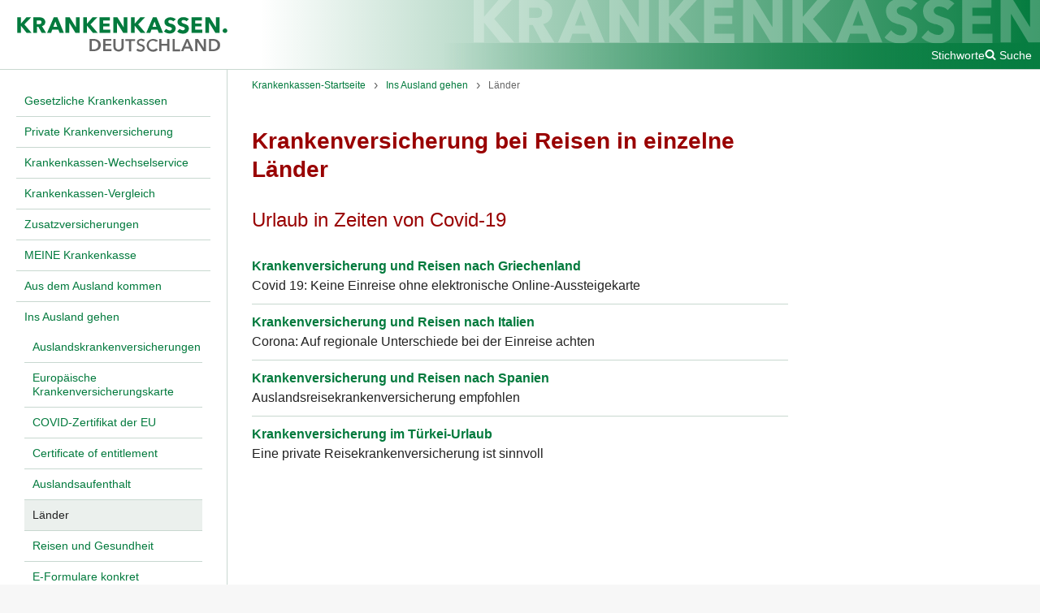

--- FILE ---
content_type: text/html; charset=UTF-8
request_url: https://www.krankenkassen.de/ausland/laender/
body_size: 3301
content:
<!DOCTYPE html>
<html lang="de" class="no-js">
    <head>
        <meta http-equiv="Content-Type" content="text/html; charset=utf-8" />
        <meta name="viewport" content="width=device-width, initial-scale=1">
        <title>Krankenversicherung bei Reisen in einzelne Länder - Krankenkassen.de</title>

                                                    <link rel="preconnect" href="https://s.swiftypecdn.com">
                <link rel="preconnect" href="https://s.swiftypecdn.com" crossorigin>
                    
                    <link rel="shortcut icon" href="/assets-version-1767780651/bundles/euroinformationenkrankenkassen/img/favicon.ico" type="image/ico"/>
        <meta name="google-site-verification" content="KnNEjB0iCOXr__VDfeHy_5JHyZ453P_p319MA_W_8T8" /><meta name="generator" content="wfDynamic 4, webfactory GmbH, Bonn - https://www.webfactory.de/"/>
                                    <link rel="stylesheet" type="text/css" href="/assets-version-1767780651/css/kk-screen.css" media="screen" />
                <link rel="stylesheet" type="text/css" href="/assets-version-1767780651/css/print.css" media="print" />

                <script>
    (function(H){H.className=H.className.replace(/\bno-js\b/,'js')})(document.documentElement);
</script>
                                                    <script id="_etLoader" type="text/javascript" charset="UTF-8" data-block-cookies="true" data-respect-dnt="true" data-secure-code="jD3hmg" src="https://code.etracker.com/code/e.js" async></script>
                                    
                    <script type="text/javascript" src="/assets-version-1767780651/js/scripts.js" defer="defer"></script>
            </head>

    <body class="">
        <div class="js-nav-page-wrapper">
            <div class="outer-grid">
                <div class="outer-grid__content inner-grid | page">
                    <header class="inner-grid__header | page__header | page-header js-page-header" id="header" >
                        <div id="skipper">
                            <a href="#main" class="skipper hidden-print">Zum Hauptinhalt springen</a>
                            <a href="#main-nav" class="skipper hidden-print js-skip-to-main-nav">Zum Hauptmenü springen</a>
                        </div>
                        <a href="/" class="page-header__logo">
                                                            <img class="page-header__logo-image" src="/assets-version-1767780651/bundles/euroinformationenkrankenkassen/img/kk-logo.svg" alt="Krankenkassen.de" width="287" height="50"/>
                                                    </a>
                        <button class="page-header__nav-toggle nav-toggle js-nav-toggle hidden-print">
                            <span class="sr-only">Menü</span>
                            <i aria-hidden="true" class="kk-icon kk-icon-bars nav-toggle__icon nav-toggle__icon-open">
    <svg width="1792" height="1792" viewBox="0 0 1792 1792"><path d="M1664 1344v128q0 26-19 45t-45 19h-1408q-26 0-45-19t-19-45v-128q0-26 19-45t45-19h1408q26 0 45 19t19 45zm0-512v128q0 26-19 45t-45 19h-1408q-26 0-45-19t-19-45v-128q0-26 19-45t45-19h1408q26 0 45 19t19 45zm0-512v128q0 26-19 45t-45 19h-1408q-26 0-45-19t-19-45v-128q0-26 19-45t45-19h1408q26 0 45 19t19 45z"/></svg>
</i>
<i aria-hidden="true" class="kk-icon kk-icon-close nav-toggle__icon nav-toggle__icon-close">
    
<svg width="1792" height="1792" viewBox="0 0 1792 1792"><path d="M1490 1322q0 40-28 68l-136 136q-28 28-68 28t-68-28l-294-294-294 294q-28 28-68 28t-68-28l-136-136q-28-28-28-68t28-68l294-294-294-294q-28-28-28-68t28-68l136-136q28-28 68-28t68 28l294 294 294-294q28-28 68-28t68 28l136 136q28 28 28 68t-28 68l-294 294 294 294q28 28 28 68z"/></svg>
</i>
                        </button>

                                                    <div class="page-header__meta page-meta hidden-print">
                                <a class="page-meta__link" href="/sys/stichworte/">Stichworte</a>
                                                                    <div class="page_meta__search page-search js-page-search">
                                        <button class="page-search__toggle-button js-page-search-toggle-button page-meta__link">
                                            <i aria-hidden="true" class="kk-icon kk-icon-search "><svg width="1792" height="1792" viewBox="0 0 1792 1792"><path d="M1216 832q0-185-131.5-316.5t-316.5-131.5-316.5 131.5-131.5 316.5 131.5 316.5 316.5 131.5 316.5-131.5 131.5-316.5zm512 832q0 52-38 90t-90 38q-54 0-90-38l-343-342q-179 124-399 124-143 0-273.5-55.5t-225-150-150-225-55.5-273.5 55.5-273.5 150-225 225-150 273.5-55.5 273.5 55.5 225 150 150 225 55.5 273.5q0 220-124 399l343 343q37 37 37 90z"/></svg></i><i aria-hidden="true" class="kk-icon kk-icon-close u-display-none"><svg width="1792" height="1792" viewBox="0 0 1792 1792"><path d="M1490 1322q0 40-28 68l-136 136q-28 28-68 28t-68-28l-294-294-294 294q-28 28-68 28t-68-28l-136-136q-28-28-28-68t28-68l294-294-294-294q-28-28-28-68t28-68l136-136q28-28 68-28t68 28l294 294 294-294q28-28 68-28t68 28l136 136q28 28 28 68t-28 68l-294 294 294 294q28 28 28 68z"/></svg></i><span class="u-ml-100">Suche</span>                                        </button>
                                        <div class="page-search__input-container u-display-none">
                                            <input type="text" class="st-default-search-input"/>
                                            <script type="text/javascript">
                                                (function () {
                                                    var input = document.querySelector('.st-default-search-input');
                                                    input.addEventListener('focus', function () {
                                                        (function (w, d, t, u, n, s, e) {
                                                            w['SwiftypeObject'] = n;
                                                            w[n] = w[n] || function () {
                                                                (w[n].q = w[n].q || []).push(arguments);
                                                            };
                                                            s = d.createElement(t);
                                                            e = d.getElementsByTagName(t)[0];
                                                            s.src = u;
                                                            e.parentNode.insertBefore(s, e);
                                                        })(window, document, 'script', 'https://s.swiftypecdn.com/install/v2/st.js', '_st');

                                                        _st('install', 'w-bUCdqN2qBpcoAoNwJT', '2.0.0');
                                                    }, { once: true });
                                                })();
                                            </script>
                                        </div>
                                    </div>
                                                                                                                                                                                                    </div>
                                                <img class="page-header__bg-image" src="/assets-version-1767780651/bundles/euroinformationenkrankenkassen/img/kk-schriftzug.svg" alt="" width="770" height="63" />
                    </header>

                                            <div class="inner-grid__col-left | main-nav-container js-nav-container | hidden-print">
                            
                                            <nav aria-label="Hauptnavigation" class="main-nav ">
                    <ul class="main-nav__list
    main-nav__list--0
    " role="list">
                                <li class="main-nav__item
    main-nav__item--0
    
    
    main-nav__item--has-visible-children
    ">
            <a  href="/gesetzliche-krankenkassen/" class="main-nav__link
    main-nav__link--0
    "><span class="main-nav__text main-nav__text--0 ">Gesetzliche Krankenkassen</span></a>                
                    </li>
    
                                <li class="main-nav__item
    main-nav__item--0
    
    
    main-nav__item--has-visible-children
    ">
            <a  href="/private-krankenversicherung/" class="main-nav__link
    main-nav__link--0
    "><span class="main-nav__text main-nav__text--0 ">Private Krankenversicherung</span></a>                
                    </li>
    
                                <li class="main-nav__item
    main-nav__item--0
    
    
    main-nav__item--has-visible-children
    ">
            <a  href="/krankenkasse-wechseln/" class="main-nav__link
    main-nav__link--0
    "><span class="main-nav__text main-nav__text--0 ">Krankenkassen-Wechselservice</span></a>                
                    </li>
    
                                <li class="main-nav__item
    main-nav__item--0
    
    
    main-nav__item--has-visible-children
    ">
            <a  href="/krankenkassen-vergleich/" class="main-nav__link
    main-nav__link--0
    "><span class="main-nav__text main-nav__text--0 ">Krankenkassen-Vergleich</span></a>                
                    </li>
    
                                <li class="main-nav__item
    main-nav__item--0
    
    
    main-nav__item--has-visible-children
    ">
            <a  href="/zusatzversicherungen/" class="main-nav__link
    main-nav__link--0
    "><span class="main-nav__text main-nav__text--0 ">Zusatzversicherungen</span></a>                
                    </li>
    
                                <li class="main-nav__item
    main-nav__item--0
    
    
    main-nav__item--has-visible-children
    ">
            <a  href="/meine-krankenkasse/" class="main-nav__link
    main-nav__link--0
    "><span class="main-nav__text main-nav__text--0 ">MEINE Krankenkasse</span></a>                
                    </li>
    
                                <li class="main-nav__item
    main-nav__item--0
    
    
    main-nav__item--has-visible-children
    ">
            <a  href="/incoming/" class="main-nav__link
    main-nav__link--0
    "><span class="main-nav__text main-nav__text--0 ">Aus dem Ausland kommen</span></a>                
                    </li>
    
                                <li class="main-nav__item
    main-nav__item--0
    
    main-nav__item--is-active-path
    main-nav__item--has-visible-children
    ">
            <a  href="/ausland/" class="main-nav__link
    main-nav__link--0
    "><span class="main-nav__text main-nav__text--0 ">Ins Ausland gehen</span></a>                                                            <ul class="main-nav__list
    main-nav__list--1
    " role="list">
                                <li class="main-nav__item
    main-nav__item--1
    
    
    
    ">
            <a  href="/ausland/auslandskrankenversicherung/" class="main-nav__link
    main-nav__link--1
    "><span class="main-nav__text main-nav__text--1 ">Auslandskrankenversicherungen</span></a>                
                    </li>
    
                                <li class="main-nav__item
    main-nav__item--1
    
    
    
    ">
            <a  href="/ausland/Europaeische-Krankenversicherungskarte/" class="main-nav__link
    main-nav__link--1
    "><span class="main-nav__text main-nav__text--1 ">Europäische Krankenversicherungskarte</span></a>                
                    </li>
    
                                <li class="main-nav__item
    main-nav__item--1
    
    
    
    ">
            <a  href="/ausland/covid-zertifikat/" class="main-nav__link
    main-nav__link--1
    "><span class="main-nav__text main-nav__text--1 ">COVID-Zertifikat der EU</span></a>                
                    </li>
    
                                <li class="main-nav__item
    main-nav__item--1
    
    
    
    ">
            <a  href="/ausland/certificate-of-entitlement/" class="main-nav__link
    main-nav__link--1
    "><span class="main-nav__text main-nav__text--1 ">Certificate of entitlement</span></a>                
                    </li>
    
                                <li class="main-nav__item
    main-nav__item--1
    
    
    main-nav__item--has-visible-children
    ">
            <a  href="/ausland/Leistungen-bei-Aufenthalt-im-Ausland/" class="main-nav__link
    main-nav__link--1
    "><span class="main-nav__text main-nav__text--1 ">Auslandsaufenthalt</span></a>                
                    </li>
    
                                <li class="main-nav__item
    main-nav__item--1
    main-nav__item--is-active
    main-nav__item--is-active-path
    main-nav__item--has-visible-children
    ">
            <a aria-current="page" href="/ausland/laender/" class="main-nav__link
    main-nav__link--1
    "><span class="main-nav__text main-nav__text--1 ">Länder</span></a>                
                    </li>
    
                                <li class="main-nav__item
    main-nav__item--1
    
    
    main-nav__item--has-visible-children
    ">
            <a  href="/ausland/reisen-gesundheit/" class="main-nav__link
    main-nav__link--1
    "><span class="main-nav__text main-nav__text--1 ">Reisen und Gesundheit</span></a>                
                    </li>
    
                                <li class="main-nav__item
    main-nav__item--1
    
    
    main-nav__item--has-visible-children
    ">
            <a  href="/ausland/eformulare/" class="main-nav__link
    main-nav__link--1
    "><span class="main-nav__text main-nav__text--1 ">E-Formulare konkret</span></a>                
                    </li>
    
                                <li class="main-nav__item
    main-nav__item--1
    
    
    main-nav__item--has-visible-children
    ">
            <a  href="/ausland/portable/" class="main-nav__link
    main-nav__link--1
    "><span class="main-nav__text main-nav__text--1 ">Portable Dokumente</span></a>                
                    </li>
    
                                <li class="main-nav__item
    main-nav__item--1
    
    
    
    ">
            <a  href="/ausland/europa/" class="main-nav__link
    main-nav__link--1
    "><span class="main-nav__text main-nav__text--1 ">EU-Sozialrecht</span></a>                
                    </li>
    
                                <li class="main-nav__item
    main-nav__item--1
    
    
    
    ">
            <a  href="/ausland/organspende/" class="main-nav__link
    main-nav__link--1
    "><span class="main-nav__text main-nav__text--1 ">Organspende</span></a>                
                    </li>
    
            </ul>
                        
                    </li>
    
                                <li class="main-nav__item
    main-nav__item--0
    
    
    main-nav__item--has-visible-children
    ">
            <a  href="/krankenkassen-urteile/" class="main-nav__link
    main-nav__link--0
    "><span class="main-nav__text main-nav__text--0 ">Krankenkassen-Urteile</span></a>                
                    </li>
    
                                <li class="main-nav__item
    main-nav__item--0
    
    
    main-nav__item--has-visible-children
    ">
            <a  href="/gesundheit/" class="main-nav__link
    main-nav__link--0
    "><span class="main-nav__text main-nav__text--0 ">Gesundheits-Links</span></a>                
                    </li>
    
                                <li class="main-nav__item
    main-nav__item--0
    
    
    
    ">
            <a  href="/dpa/" class="main-nav__link
    main-nav__link--0
    "><span class="main-nav__text main-nav__text--0 ">dpa-News</span></a>                
                    </li>
    
                                <li class="main-nav__item
    main-nav__item--0
    
    
    main-nav__item--has-visible-children
    ">
            <a  href="/krankenkassen-geschaeftsstellen/" class="main-nav__link
    main-nav__link--0
    "><span class="main-nav__text main-nav__text--0 ">Krankenkassen-Geschäftsstellen</span></a>                
                    </li>
    
                                <li class="main-nav__item
    main-nav__item--0
    
    
    main-nav__item--has-visible-children
    ">
            <a  href="/krankenkassen-vor-ort/" class="main-nav__link
    main-nav__link--0
    "><span class="main-nav__text main-nav__text--0 ">Krankenkassen vor Ort</span></a>                
                    </li>
    
            </ul>
                </nav>
                        

                        </div>
                    
                                            <main class="inner-grid__col-middle | page__main page-main" id="main">
                                                            
            <nav aria-label="Brotkrumenwegnavigation" class="breadcrumbs ">
                        <ul class="breadcrumbs__list " role="list">
                                                            <li class="breadcrumbs__item ">
                            <a class="breadcrumbs__link "
                               href="/" ><span class="breadcrumbs__text ">Krankenkassen-Startseite</span></a>
                        </li>
                                                                                <li class="breadcrumbs__item ">
                            <a class="breadcrumbs__link "
                               href="/ausland/" ><span class="breadcrumbs__text ">Ins Ausland gehen</span></a>
                        </li>
                                                                                <li class="breadcrumbs__item ">
                            <a class="breadcrumbs__link "
                               href="/ausland/laender/" aria-current="page"><span class="breadcrumbs__text ">Länder</span></a>
                        </li>
                                                </ul>
        </nav>
    

                            
                            <div class="page-main__content" id="content">
                                                                                                                                                                                                                                    
                                                                                                                                                                        <h1 class="page-main__title">Krankenversicherung bei Reisen in einzelne Länder</h1>
                                                                                                                        
                                                                                                                                                                                                                                                            <h2 class="page-main__subtitle untertitel">Urlaub in Zeiten von Covid-19</h2>
                                                                                                                        
                                                                                                                        <nav class="page-unterseiten">
                                                <ul class="page-unterseiten__list">
                                                                                                                                                                    <li class="page-unterseiten__item">
                                                            <a class="page-unterseiten__text" href="/ausland/laender/griechenland/">Krankenversicherung und Reisen nach Griechenland</a>
                                                            Covid 19: Keine Einreise ohne elektronische Online-Aussteigekarte
                                                        </li>
                                                                                                                                                                    <li class="page-unterseiten__item">
                                                            <a class="page-unterseiten__text" href="/ausland/laender/italien/">Krankenversicherung und Reisen nach Italien</a>
                                                            Corona: Auf regionale Unterschiede bei der Einreise achten
                                                        </li>
                                                                                                                                                                    <li class="page-unterseiten__item">
                                                            <a class="page-unterseiten__text" href="/ausland/laender/spanien/">Krankenversicherung und Reisen nach Spanien</a>
                                                            Auslandsreisekrankenversicherung empfohlen
                                                        </li>
                                                                                                                                                                    <li class="page-unterseiten__item">
                                                            <a class="page-unterseiten__text" href="/ausland/laender/tuerkei/">Krankenversicherung im Türkei-Urlaub</a>
                                                            Eine private Reisekrankenversicherung ist sinnvoll
                                                        </li>
                                                                                                    </ul>
                                            </nav>
                                                                            
                                                                                                                                                                        <div class="page-main__text ">
                                                                                                    </div>
                                                                                                                        
                                                                                                                                                                                                    
                                    
                                                                                                </div>
                        </main>
                    
                                            <aside class="inner-grid__col-right | page__aside | hidden-print">
                                                                                                                                        
<div id="features" class="features ">
        </div>
                                                                                                                        </aside>
                    
                                            <footer class="inner-grid__footer page__footer page-footer" id="footer">
                            
                                            <nav aria-label="Sekundärnavigation" class="sys-nav hidden-print">
                    <ul class="sys-nav__list
    sys-nav__list--0
    " role="list">
                                <li class="sys-nav__item
    sys-nav__item--0
    
    
    
    ">
            <a  href="/sys/krankenkassen-login/" class="sys-nav__link
    sys-nav__link--0
    "><span class="sys-nav__text sys-nav__text--0 ">Login</span></a>                
                    </li>
    
                                <li class="sys-nav__item
    sys-nav__item--0
    
    
    
    ">
            <a  href="/sys/impressum/" class="sys-nav__link
    sys-nav__link--0
    "><span class="sys-nav__text sys-nav__text--0 ">Impressum</span></a>                
                    </li>
    
                                <li class="sys-nav__item
    sys-nav__item--0
    
    
    
    ">
            <a  href="/sys/datenschutz/" class="sys-nav__link
    sys-nav__link--0
    "><span class="sys-nav__text sys-nav__text--0 ">Datenschutz</span></a>                
                    </li>
    
                                <li class="sys-nav__item
    sys-nav__item--0
    
    
    
    ">
            <a  href="/sys/cookiefrei/" class="sys-nav__link
    sys-nav__link--0
    "><span class="sys-nav__text sys-nav__text--0 ">Cookiefrei &amp; CO2-neutral</span></a>                
                    </li>
    
            </ul>
                </nav>
                        


                            <div class="page-footer__text">
                                                                    © Copyright 2026, Euro-Informationen, Berlin — Alle Rechte vorbehalten.<br/>Euro-Informationen übernimmt keine Haftung für die Vollständigkeit, Richtigkeit und Aktualität der Angaben.<br/>Inhalte dienen der persönlichen Information. Jede weitergehende Verwendung, Speicherung in Datenbank, Veröffentlichung, Vervielfältigung nur mit Zustimmung von Euro-Informationen, Berlin.
                                                            </div>
                        </footer>
                                    </div>
            </div>
        </div>
    </body>
</html>


--- FILE ---
content_type: image/svg+xml
request_url: https://www.krankenkassen.de/assets-version-1767780651/bundles/euroinformationenkrankenkassen/img/kk-schriftzug.svg
body_size: 520
content:
<svg xmlns="http://www.w3.org/2000/svg" width="110" height="9" viewBox="0 0 110.2 8.9"><path fill="white" d="M5.2 8.7L2 4.8v3.9H0V.2h2v3.5L5 .2h2.6L4 4.1l3.9 4.6H5.2zM13.3 8.7l-1.8-3.4h-.7v3.4h-2V.2H12c.4 0 .8 0 1.2.1.4.1.7.2 1 .4.4.3.6.5.8.9.2.3.3.7.3 1.2 0 .6-.2 1.1-.5 1.5-.3.4-.7.7-1.3.8l2.2 3.6h-2.4zm0-5.9c0-.2 0-.4-.1-.5-.2-.1-.3-.2-.4-.3s-.3-.1-.4-.1h-1.6v2h1.5c.2 0 .3-.1.5-.1.1-.1.3-.2.4-.3 0-.3.1-.5.1-.7zM23.1 8.7L22.5 7h-3.3l-.6 1.7h-2.2L20 .2h2l3.5 8.5h-2.4zm-2.3-6.2l-1.1 2.9h2.1l-1-2.9zM31.8 8.7l-3.4-5.6v5.6h-2V.2h2.3l3.4 5.5V.2h2v8.5h-2.3zM41.2 8.7L38 4.8v3.9h-2V.2h2v3.5l3-3.5h2.6L40 4.1l3.9 4.6h-2.7zM44.8 8.7V.2h5.7v1.7h-3.7v1.6h3.5v1.6h-3.5V7h3.9v1.8h-5.9zM57.8 8.7l-3.4-5.6v5.6h-2V.2h2.3l3.4 5.5V.2h2v8.5h-2.3zM67.2 8.7L64 4.8v3.9h-2V.2h2v3.5l3-3.5h2.6L66 4.1l3.9 4.6h-2.7zM77.1 8.7L76.5 7h-3.3l-.6 1.7h-2.2L74 .2h2l3.5 8.5h-2.4zm-2.3-6.2l-1.1 2.9h2.1l-1-2.9zM85 2.4c-.2-.2-.4-.4-.7-.5-.3-.1-.6-.2-.8-.2h-.4c-.1 0-.3.1-.4.1l-.3.3c-.1.1-.1.2-.1.4 0 .1 0 .3.1.4.1.1.1.2.3.3.1.1.3.1.4.2s.3.1.5.2l.9.3c.3.1.6.3.9.5s.4.4.6.6c.2.3.3.6.3 1.1 0 .5-.1.9-.3 1.3s-.4.6-.7.8c-.3.2-.7.4-1 .5-.4.1-.8.2-1.2.2-.6 0-1.2-.1-1.8-.3s-1-.5-1.4-.9l1.3-1.4c.2.3.5.5.8.7s.7.3 1 .3h.4c.1 0 .3-.1.4-.2.1-.1.2-.2.3-.4.1-.1.1-.3.1-.4 0-.2 0-.3-.1-.4l-.3-.3c-.1-.1-.3-.2-.6-.3-.2-.1-.5-.2-.8-.2-.3-.1-.5-.2-.8-.3-.3-.1-.5-.3-.7-.5-.2-.2-.4-.4-.5-.7s-.2-.6-.2-1c0-.5.1-.9.3-1.2.2-.3.4-.6.8-.8.3-.2.7-.4 1.1-.5.3-.1.7-.1 1.1-.1.5 0 1 .1 1.5.3.5.2.9.4 1.3.8L85 2.4zM92.2 2.4c-.2-.2-.4-.4-.7-.5-.3-.1-.6-.2-.8-.2h-.4c-.1 0-.3.1-.4.1l-.3.3c-.1.1-.1.2-.1.4 0 .1 0 .3.1.4.1.1.1.2.3.3.1.1.3.1.4.2.2.1.3.1.5.2l.9.3c.3.1.6.2.9.4.2.2.4.5.6.7.2.3.3.6.3 1.1 0 .5-.1.9-.3 1.3-.2.3-.4.6-.7.8s-.7.4-1 .5c-.4.1-.8.2-1.2.2-.6 0-1.2-.1-1.8-.3-.6-.2-1-.5-1.4-.9l1.3-1.4c.2.3.5.5.8.6.3.2.7.3 1 .3h.4c.1 0 .3-.1.4-.2l.3-.3c.1-.1.1-.3.1-.4 0-.2 0-.3-.1-.4l-.3-.3c-.1-.1-.3-.2-.6-.3-.2-.1-.5-.2-.8-.2-.3-.1-.5-.2-.8-.3-.3-.1-.5-.3-.7-.5-.2-.2-.4-.4-.5-.7s-.2-.6-.2-1c0-.5.1-.9.3-1.2.2-.3.4-.6.8-.8.3-.2.7-.4 1.1-.5s.7-.1 1.1-.1c.5 0 1 .1 1.5.3.5.2.9.4 1.3.8l-1.3 1.3zM95 8.7V.2h5.7v1.7H97v1.6h3.5v1.6H97V7h3.9v1.8H95zM107.9 8.7l-3.4-5.6v5.6h-2V.2h2.3l3.4 5.5V.2h2v8.5h-2.3z"/></svg>